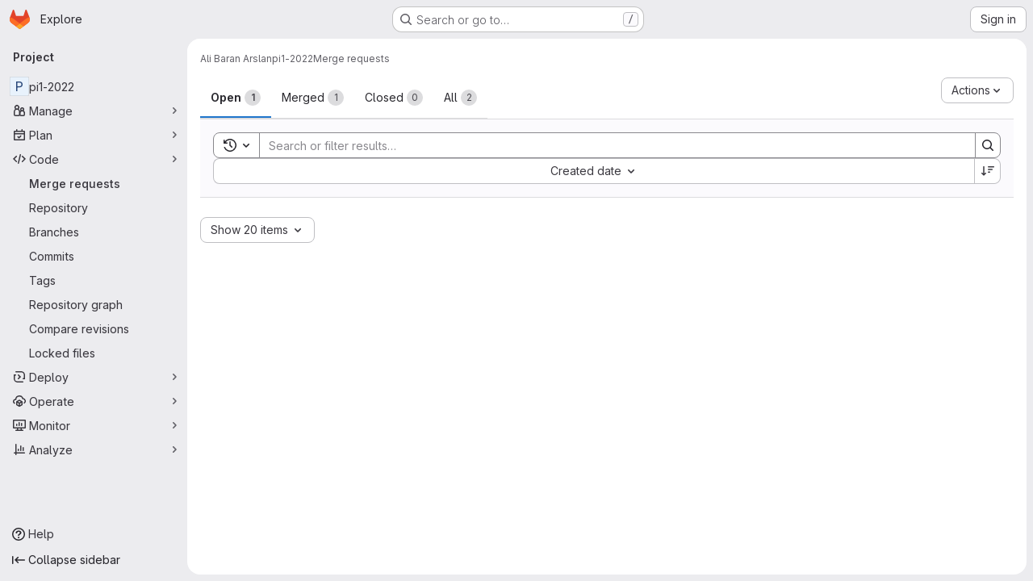

--- FILE ---
content_type: text/javascript; charset=utf-8
request_url: https://gitlab.informatik.uni-bremen.de/assets/webpack/3248dfb2.ba452d01.chunk.js
body_size: 14829
content:
(this.webpackJsonp=this.webpackJsonp||[]).push([["3248dfb2"],{"35TA":function(e,t){var n={kind:"Document",definitions:[{kind:"OperationDefinition",operation:"mutation",name:{kind:"Name",value:"PromoteTimelineEvent"},variableDefinitions:[{kind:"VariableDefinition",variable:{kind:"Variable",name:{kind:"Name",value:"input"}},type:{kind:"NonNullType",type:{kind:"NamedType",name:{kind:"Name",value:"TimelineEventPromoteFromNoteInput"}}},directives:[]}],directives:[],selectionSet:{kind:"SelectionSet",selections:[{kind:"Field",name:{kind:"Name",value:"timelineEventPromoteFromNote"},arguments:[{kind:"Argument",name:{kind:"Name",value:"input"},value:{kind:"Variable",name:{kind:"Name",value:"input"}}}],directives:[],selectionSet:{kind:"SelectionSet",selections:[{kind:"Field",name:{kind:"Name",value:"timelineEvent"},arguments:[],directives:[],selectionSet:{kind:"SelectionSet",selections:[{kind:"Field",name:{kind:"Name",value:"id"},arguments:[],directives:[]}]}},{kind:"Field",name:{kind:"Name",value:"errors"},arguments:[],directives:[]}]}}]}}],loc:{start:0,end:176}};n.loc.source={body:"mutation PromoteTimelineEvent($input: TimelineEventPromoteFromNoteInput!) {\n  timelineEventPromoteFromNote(input: $input) {\n    timelineEvent {\n      id\n    }\n    errors\n  }\n}\n",name:"GraphQL request",locationOffset:{line:1,column:1}};var i={};function s(e,t){for(var n=0;n<e.definitions.length;n++){var i=e.definitions[n];if(i.name&&i.name.value==t)return i}}n.definitions.forEach((function(e){if(e.name){var t=new Set;!function e(t,n){if("FragmentSpread"===t.kind)n.add(t.name.value);else if("VariableDefinition"===t.kind){var i=t.type;"NamedType"===i.kind&&n.add(i.name.value)}t.selectionSet&&t.selectionSet.selections.forEach((function(t){e(t,n)})),t.variableDefinitions&&t.variableDefinitions.forEach((function(t){e(t,n)})),t.definitions&&t.definitions.forEach((function(t){e(t,n)}))}(e,t),i[e.name.value]=t}})),e.exports=n,e.exports.PromoteTimelineEvent=function(e,t){var n={kind:e.kind,definitions:[s(e,t)]};e.hasOwnProperty("loc")&&(n.loc=e.loc);var o=i[t]||new Set,r=new Set,a=new Set;for(o.forEach((function(e){a.add(e)}));a.size>0;){var u=a;a=new Set,u.forEach((function(e){r.has(e)||(r.add(e),(i[e]||new Set).forEach((function(e){a.add(e)})))}))}return r.forEach((function(t){var i=s(e,t);i&&n.definitions.push(i)})),n}(n,"PromoteTimelineEvent")},BmYH:function(e,t,n){"use strict";n.r(t),n.d(t,"useNotes",(function(){return Qt}));var i={};n.r(i),n.d(i,"updateLockedAttribute",(function(){return V})),n.d(i,"expandDiscussion",(function(){return q})),n.d(i,"collapseDiscussion",(function(){return M})),n.d(i,"setNotesData",(function(){return G})),n.d(i,"setNoteableData",(function(){return H})),n.d(i,"setConfidentiality",(function(){return $})),n.d(i,"setUserData",(function(){return z})),n.d(i,"setLastFetchedAt",(function(){return W})),n.d(i,"setInitialNotes",(function(){return Y})),n.d(i,"setTargetNoteHash",(function(){return Q})),n.d(i,"setNotesFetchedState",(function(){return X})),n.d(i,"toggleDiscussion",(function(){return K})),n.d(i,"toggleAllDiscussions",(function(){return J})),n.d(i,"fetchDiscussions",(function(){return Z})),n.d(i,"fetchNotes",(function(){return ee})),n.d(i,"initPolling",(function(){return te})),n.d(i,"fetchDiscussionsBatch",(function(){return ne})),n.d(i,"updateDiscussion",(function(){return ie})),n.d(i,"setDiscussionSortDirection",(function(){return se})),n.d(i,"setTimelineView",(function(){return oe})),n.d(i,"setSelectedCommentPosition",(function(){return re})),n.d(i,"setSelectedCommentPositionHover",(function(){return ae})),n.d(i,"removeNote",(function(){return ue})),n.d(i,"deleteNote",(function(){return ce})),n.d(i,"updateNote",(function(){return de})),n.d(i,"updateOrCreateNotes",(function(){return le})),n.d(i,"promoteCommentToTimelineEvent",(function(){return fe})),n.d(i,"replyToDiscussion",(function(){return he})),n.d(i,"createNewNote",(function(){return pe})),n.d(i,"removePlaceholderNotes",(function(){return ge})),n.d(i,"resolveDiscussion",(function(){return ve})),n.d(i,"toggleResolveNote",(function(){return me})),n.d(i,"closeIssuable",(function(){return _e})),n.d(i,"reopenIssuable",(function(){return be})),n.d(i,"toggleStateButtonLoading",(function(){return Se})),n.d(i,"emitStateChangedEvent",(function(){return Ee})),n.d(i,"toggleIssueLocalState",(function(){return De})),n.d(i,"saveNote",(function(){return Oe})),n.d(i,"setFetchingState",(function(){return Te})),n.d(i,"fetchUpdatedNotes",(function(){return Ie})),n.d(i,"toggleAward",(function(){return ye})),n.d(i,"toggleAwardRequest",(function(){return Ne})),n.d(i,"fetchDiscussionDiffLines",(function(){return ke})),n.d(i,"updateMergeRequestWidget",(function(){return Ce})),n.d(i,"setLoadingState",(function(){return Le})),n.d(i,"filterDiscussion",(function(){return we})),n.d(i,"setCommentsDisabled",(function(){return Pe})),n.d(i,"startTaskList",(function(){return Re})),n.d(i,"updateResolvableDiscussionsCounts",(function(){return je})),n.d(i,"submitSuggestion",(function(){return Ae})),n.d(i,"submitSuggestionBatch",(function(){return Fe})),n.d(i,"addSuggestionInfoToBatch",(function(){return xe})),n.d(i,"removeSuggestionInfoFromBatch",(function(){return Ue})),n.d(i,"convertToDiscussion",(function(){return Be})),n.d(i,"removeConvertedDiscussion",(function(){return Ve})),n.d(i,"setCurrentDiscussionId",(function(){return qe})),n.d(i,"fetchDescriptionVersion",(function(){return Me})),n.d(i,"requestDescriptionVersion",(function(){return Ge})),n.d(i,"receiveDescriptionVersion",(function(){return He})),n.d(i,"receiveDescriptionVersionError",(function(){return $e})),n.d(i,"softDeleteDescriptionVersion",(function(){return ze})),n.d(i,"requestDeleteDescriptionVersion",(function(){return We})),n.d(i,"receiveDeleteDescriptionVersion",(function(){return Ye})),n.d(i,"receiveDeleteDescriptionVersionError",(function(){return Qe})),n.d(i,"updateAssignees",(function(){return Xe})),n.d(i,"updateDiscussionPosition",(function(){return Ke})),n.d(i,"updateMergeRequestFilters",(function(){return Je}));var s={};n.r(s),n.d(s,"filteredDiscussions",(function(){return dt})),n.d(s,"getNotesData",(function(){return lt})),n.d(s,"sortDirection",(function(){return ft})),n.d(s,"timelineEnabled",(function(){return ht})),n.d(s,"getNotesDataByProp",(function(){return pt})),n.d(s,"getNoteableData",(function(){return gt})),n.d(s,"getNoteableDataByProp",(function(){return vt})),n.d(s,"getBlockedByIssues",(function(){return mt})),n.d(s,"userCanReply",(function(){return _t})),n.d(s,"openState",(function(){return bt})),n.d(s,"getUserData",(function(){return St})),n.d(s,"getUserDataByProp",(function(){return Et})),n.d(s,"canUserAddIncidentTimelineEvents",(function(){return Dt})),n.d(s,"notesById",(function(){return Ot})),n.d(s,"noteableType",(function(){return Tt})),n.d(s,"getCurrentUserLastNote",(function(){return Nt})),n.d(s,"getDiscussionCurrentUserLastNote",(function(){return kt})),n.d(s,"showJumpToNextDiscussion",(function(){return Ct})),n.d(s,"isDiscussionResolved",(function(){return Lt})),n.d(s,"allResolvableDiscussions",(function(){return wt})),n.d(s,"resolvedDiscussionsById",(function(){return Pt})),n.d(s,"unresolvedDiscussionsIdsByDate",(function(){return Rt})),n.d(s,"unresolvedDiscussionsIdsByDiff",(function(){return jt})),n.d(s,"resolvedDiscussionCount",(function(){return At})),n.d(s,"discussionTabCounter",(function(){return Ft})),n.d(s,"unresolvedDiscussionsIdsOrdered",(function(){return xt})),n.d(s,"isLastUnresolvedDiscussion",(function(){return Ut})),n.d(s,"findUnresolvedDiscussionIdNeighbor",(function(){return Bt})),n.d(s,"nextUnresolvedDiscussionId",(function(){return Vt})),n.d(s,"previousUnresolvedDiscussionId",(function(){return qt})),n.d(s,"firstUnresolvedDiscussionId",(function(){return Mt})),n.d(s,"getDiscussion",(function(){return Gt})),n.d(s,"suggestionsCount",(function(){return Ht})),n.d(s,"hasDrafts",(function(){return $t})),n.d(s,"getSuggestionsFilePaths",(function(){return zt})),n.d(s,"getFetchDiscussionsConfig",(function(){return Wt})),n.d(s,"allDiscussionsExpanded",(function(){return Yt}));n("3UXl"),n("iyoE");var o=n("8T/f"),r=n("7KAB"),a=n("Tmea"),u=n.n(a),c=(n("UezY"),n("z6RN"),n("hG7+"),n("B++/"),n("47t/"),n("ZzK0"),n("BzOf"),n("aFm2"),n("R9qC"),n("EmJ/")),d=n.n(c),l=n("ewH8"),f=n("XtiI"),h=n("qPgm"),p=n("jlnU"),g=n("bpeo"),v=n("AxUD"),m=n("2ibD"),_=n("/lV4"),b=n("udiD"),S=n("dR/i"),E=n("HzGH"),D=n.n(E),O=n("LX6e"),T=n.n(O),I=n("/ode"),y=n("NmEs"),N=n("3twG"),k=n("Or2z"),C=n("QBXl"),L=n("SqD0"),w=n("FxFN"),P=n("4wgn"),R=n("Fm0f"),j=n("WelT"),A=n("J7NB"),F=n("35TA"),x=n.n(F),U=n("sg/V"),B=n("jiJn");function V({locked:e,fullPath:t}){var n=this;const{iid:i,targetType:s}=this.getNoteableData;return B.c.mutate({mutation:s===v.p?D.a:T.a,variables:{input:{projectPath:t,iid:String(i),locked:e}}}).then((function({data:e}){const t=s===v.p?e.issueSetLocked.issue.discussionLocked:e.mergeRequestSetLocked.mergeRequest.discussionLocked;n[U.F](t)}))}function q(e){e.discussionId&&this.tryStore("legacyDiffs").renderFileForDiscussionId(e.discussionId),this[U.m](e)}function M(e){return this[U.i](e)}function G(e){return this[U.L](e)}function H(e){return this[U.K](e)}function $(e){return this[U.G](e)}function z(e){return this[U.V](e)}function W(e){return this[U.I](e)}function Y(e){return this[U.c](e)}function Q(e){return this[U.T](e)}function X(e){return this[U.M](e)}function K(e){return this[U.Y](e)}function J(){const e=this.allDiscussionsExpanded;this[U.C](!e)}function Z({path:e,filter:t,persistFilter:n}){var i=this;let s=void 0!==t?{params:{notes_filter:t,persist_filter:n}}:null;return this.noteableType===r.MERGE_REQUEST_NOTEABLE_TYPE&&(s={params:{notes_filter:0,persist_filter:!1}}),this.noteableType===r.ISSUE_NOTEABLE_TYPE||this.noteableType===r.MERGE_REQUEST_NOTEABLE_TYPE?this.fetchDiscussionsBatch({path:e,config:s,perPage:20}):m.a.get(e,s).then((function({data:e}){i[U.c](e),i[U.E](!1),i.updateResolvableDiscussionsCounts()}))}function ee(){var e=this;return this.isFetching?null:(this.setFetchingState(!0),this.fetchDiscussions(this.getFetchDiscussionsConfig).then((function(){return e.initPolling()})).then((function(){e.setLoadingState(!1),e.setNotesFetchedState(!0),A.a.$emit("fetchedNotesData"),e.setFetchingState(!1)})).catch((function(){e.setLoadingState(!1),e.setNotesFetchedState(!0),Object(p.createAlert)({message:Object(_.a)("Something went wrong while fetching comments. Please try again.")})})))}function te(){var e=this;if(this.isPollingInitialized)return;this.setLastFetchedAt(this.getNotesDataByProp("lastFetchedAt"));const t=u()((function(){e.fetchUpdatedNotes()}),r.FETCH_UPDATED_NOTES_DEBOUNCE_TIMEOUT);f.a.subscriptions.create({channel:"Noteable::NotesChannel",project_id:this.notesData.projectId,group_id:this.notesData.groupId,noteable_type:this.notesData.noteableType,noteable_id:this.notesData.noteableId},{connected:function(){e.fetchUpdatedNotes()},received(e){"updated"===e.event&&t()}}),this[U.H](!0)}function ne({path:e,config:t,cursor:n,perPage:i}){var s=this;const o={...null==t?void 0:t.params,per_page:i};return n&&(o.cursor=n),m.a.get(e,{params:o}).then((function({data:n,headers:o}){if(s[U.c](n),o&&o["x-next-page-cursor"]){var r;const n={...t};return null!=t&&null!==(r=t.params)&&void 0!==r&&r.persist_filter&&(delete n.params.notes_filter,delete n.params.persist_filter),s.fetchDiscussionsBatch({path:e,config:n,cursor:o["x-next-page-cursor"],perPage:Math.min(Math.round(1.5*i),100)})}s[U.B](!0),s[U.E](!1),s.updateResolvableDiscussionsCounts()}))}function ie(e){return null==e?null:(this[U.bb](e),B.a(this.discussions,e.id))}function se({direction:e,persist:t=!0}){this[U.z]({direction:e,persist:t})}function oe(e){this[U.U](e)}function re(e){this[U.R](e)}function ae(e){this[U.S](e)}function ue(e){const t=this.discussions.find((function({id:t}){return t===e.discussion_id}));this[U.k](e),this.updateMergeRequestWidget(),this.updateResolvableDiscussionsCounts(),Object(y.z)()&&this.tryStore("legacyDiffs").removeDiscussionsFromDiff(t)}function ce(e){var t=this;return m.a.delete(e.path).then((function(){t.removeNote(e)}))}function de({endpoint:e,note:t}){var n=this;return m.a.put(e,t).then((function({data:e}){n[U.db](e),n.startTaskList()}))}function le(e){var t=this;e.forEach((function(e){if(t.notesById[e.id])t[U.db](e);else if(e.type===r.DISCUSSION_NOTE||e.type===r.DIFF_NOTE){B.a(t.discussions,e.discussion_id)?t[U.b](e):e.type!==r.DIFF_NOTE||e.base_discussion?t[U.a](e):(n=t.currentlyFetchingDiscussions)?(!0!==n&&clearTimeout(t.currentlyFetchingDiscussions),t[U.E](setTimeout((function(){t.fetchDiscussions({path:t.notesData.discussionsPath})}),r.DISCUSSION_FETCH_TIMEOUT))):(t[U.E](!0),t.fetchDiscussions({path:t.notesData.discussionsPath}))}else t[U.a](e);var n}))}function fe({noteId:e,addError:t,addGenericError:n}){var i=this;return this[U.P](!0),B.c.mutate({mutation:x.a,variables:{input:{noteId:Object(w.c)(P.I,e)}}}).then((function({data:e={}}){var n;const i=null===(n=e.timelineEventPromoteFromNote)||void 0===n?void 0:n.errors;if(i.length){const e=Object(_.j)(t,{error:i.join(". ")});throw new Error(e)}A.a.$emit("comment-promoted-to-timeline-event"),Object(b.default)(Object(_.a)("Comment added to the timeline."))})).catch((function(e){const t=e.message||n;let i=!1,s=null;t===n&&(i=!0,s=e),Object(p.createAlert)({message:t,captureError:i,error:s})})).finally((function(){i[U.P](!1)}))}function he({endpoint:e,data:t}){var n=this;return m.a.post(e,t).then((function({data:e}){return e.discussion?(n[U.bb](e.discussion),n.updateOrCreateNotes(e.discussion.notes),n.updateMergeRequestWidget(),n.startTaskList(),n.updateResolvableDiscussionsCounts()):n[U.b](e),e}))}function pe({endpoint:e,data:t}){var n=this;return m.a.post(e,t).then((function({data:e}){return e.errors||(n[U.a](e),n.updateMergeRequestWidget(),n.startTaskList(),n.updateResolvableDiscussionsCounts()),e}))}function ge(){return this[U.s]()}function ve({discussionId:e}){const t=B.a(this.discussions,e),n=this.isDiscussionResolved(e);return t?n?Promise.resolve():this.toggleResolveNote({endpoint:t.resolve_path,isResolved:n,discussion:!0}):Promise.reject()}function me({endpoint:e,isResolved:t,discussion:n}){var i=this;const s=t?r.UNRESOLVE_NOTE_METHOD_NAME:r.RESOLVE_NOTE_METHOD_NAME,o=n?U.bb:U.db;return m.a[s](e).then((function({data:e}){i[o](e),i.updateResolvableDiscussionsCounts(),i.updateMergeRequestWidget()}))}function _e(){var e=this;return this.toggleStateButtonLoading(!0),m.a.put(this.notesData.closePath).then((function({data:t}){e[U.h](),e.emitStateChangedEvent(t),e.toggleStateButtonLoading(!1)}))}function be(){var e=this;return this.toggleStateButtonLoading(!0),m.a.put(this.notesData.reopenPath).then((function({data:t}){e[U.u](),e.emitStateChangedEvent(t),e.toggleStateButtonLoading(!1)}))}function Se(e){return this[U.Z](e)}function Ee(e){const t=new CustomEvent(g.a,{detail:{data:e,isClosed:this.openState===v.d}});document.dispatchEvent(t)}function De(e){e===v.d?this[U.h]():e===v.j&&this[U.u]()}function Oe(e){var t=this;const n=e.data.draft_note||e.data["note[note]"]||e.data.note.note;let i=n;const s=B.d(i),o=e.data.in_reply_to_discussion_id;let r;const a={...e};!0===a.isDraft?(r=o?Object(R.a)().addDraftToDiscussion:Object(R.a)().createNewDraft,!a.draft_note&&e.note&&(a.draft_note=a.note,delete a.note)):r=o?this.replyToDiscussion:this.createNewNote,this[U.s](),s&&(i=B.f(i)),i.length&&this[U.W]({id:Object(j.a)()[0],noteBody:i,replyId:o}),s&&this[U.W]({id:Object(j.a)()[0],isSystemNote:!0,noteBody:B.b(n),replyId:o});return r(a).then((function(t){const{quick_actions_status:{messages:n=null,command_names:i=[]}={}}=t;return(null==i?void 0:i.indexOf("submit_review"))>=0&&Object(R.a)().clearDrafts(),s&&n&&(S.a.setConfidentiality&&n.some((function(e){return e.includes("Made this issue confidential")}))&&S.a.setConfidentiality(),d()(".js-gfm-input").trigger("clear-commands-cache.atwho"),Object(p.createAlert)({message:n||Object(_.a)("Commands applied"),variant:p.VARIANT_INFO,parent:e.flashContainer})),t})).then((function(t){const{commands_changes:n}=t,{emoji_award:i}=n||{};if(!i)return t;const s=d()(".js-awards-block").eq(0);return Object(I.a)().then((function(e){e.addAwardToEmojiBar(s,i),e.scrollToAwards()})).catch((function(){Object(p.createAlert)({message:Object(_.a)("Something went wrong while adding your award. Please try again."),parent:e.flashContainer})})).then((function(){return t}))})).then((function(e){const{commands_changes:t}=e,{spend_time:n,time_estimate:i}=t||{};return null==n&&null==i||k.a.$emit("timeTrackingUpdated",{commands_changes:t}),e})).then((function(e){return t[U.s](),e}))}function Te(e){return this[U.N](e)}function Ie(){var e=this;const{endpoint:t,options:n}={endpoint:(i=this).notesData.notesPath,options:{headers:{"X-Last-Fetched-At":i.lastFetchedAt?""+i.lastFetchedAt:void 0}}};var i;return m.a.get(t,n).then((async function({data:t}){var n;if(e.isResolvingDiscussion)return null;if(null!==(n=t.notes)&&void 0!==n&&n.length){var i;const n=null===(i=t.notes)||void 0===i?void 0:i.find((function(e){return"duo_code_review_bot"===e.author.user_type&&!e.system}));if(n){let t=e.discussions.filter((function(e){return e.id===n.discussion_id}));t.length||(t=e.discussions);for(const n of t){const t=n.notes.find((function(e){return"duo_code_review_bot"===e.author.user_type&&e.system}));if(t){e.removeNote(t);break}}}await e.updateOrCreateNotes(t.notes),e.startTaskList(),e.updateResolvableDiscussionsCounts()}e[U.I](t.last_fetched_at)})).catch((function(){}))}function ye({awardName:e,noteId:t}){this[U.X]({awardName:e,note:this.notesById[t]})}function Ne(e){var t=this;const{endpoint:n,awardName:i}=e;return m.a.post(n,{name:i}).then((function(){t.toggleAward(e)}))}function ke(e){var t=this;return m.a.get(e.truncated_diff_lines_path).then((function({data:n}){t[U.A]({discussionId:e.id,diffLines:n.truncated_diff_lines})}))}const Ce=function(){L.a.$emit("mr.discussion.updated")};function Le(e){this[U.O](e)}function we({path:e,filter:t,persistFilter:n}){var i=this;this[U.f](),this.setLoadingState(!0),this.fetchDiscussions({path:e,filter:t,persistFilter:n}).then((function(){i.setLoadingState(!1),i.setNotesFetchedState(!0)})).catch((function(){i.setLoadingState(!1),i.setNotesFetchedState(!0),Object(p.createAlert)({message:Object(_.a)("Something went wrong while fetching comments. Please try again.")})}))}function Pe(e){this[U.l](e)}function Re(){var e=this;return l.default.nextTick((function(){return new C.a({dataType:"note",fieldName:"note",selector:".notes .is-editable",onSuccess:function(){return e.startTaskList()}})}))}function je(){return this[U.eb]()}function Ae({discussionId:e,suggestionId:t,flashContainer:n,message:i}){var s=this;return this[U.Q](!0),h.b.applySuggestion(t,i).then((function(){return s.resolveDiscussion({discussionId:e}).catch((function(){}))})).catch((function(e){var t;const i=Object(_.a)("Something went wrong while applying the suggestion. Please try again."),s=(null===(t=e.response.data)||void 0===t?void 0:t.message)||i;Object(p.createAlert)({message:s,parent:n})})).finally((function(){s[U.Q](!1)}))}function Fe({message:e,flashContainer:t}){var n=this;const i=this.batchSuggestionsInfo.map((function({suggestionId:e}){return e}));return this[U.x](!0),this[U.Q](!0),h.b.applySuggestionBatch(i,e).then((function(){return Promise.all(n.batchSuggestionsInfo.map((function(e){const{discussionId:t}=e;return n.resolveDiscussion({discussionId:t}).catch((function(){}))})))})).then((function(){return n[U.g]()})).catch((function(e){var n;const i=Object(_.a)("Something went wrong while applying the batch of suggestions. Please try again."),s=(null===(n=e.response.data)||void 0===n?void 0:n.message)||i;Object(p.createAlert)({message:s,parent:t})})).finally((function(){n[U.x](!1),n[U.Q](!1)}))}function xe({suggestionId:e,noteId:t,discussionId:n}){return this[U.d]({suggestionId:e,noteId:t,discussionId:n})}function Ue(e){return this[U.t](e)}function Be(e){return this[U.j](e)}function Ve(e){return this[U.r](e)}function qe(e){return this[U.y](e)}function Me({endpoint:e,startingVersion:t,versionId:n}){var i=this;let s=e;return t&&(s=Object(N.D)({start_version_id:t},s)),this.requestDescriptionVersion(),m.a.get(s).then((function(e){i.receiveDescriptionVersion({descriptionVersion:e.data,versionId:n})})).catch((function(e){i.receiveDescriptionVersionError(e),Object(p.createAlert)({message:Object(_.a)("Something went wrong while fetching description changes. Please try again.")})}))}function Ge(){this[U.w]()}function He(e){this[U.p](e)}function $e(e){this[U.q](e)}function ze({endpoint:e,startingVersion:t,versionId:n}){var i=this;let s=e;return t&&(s=Object(N.D)({start_version_id:t},s)),this.requestDeleteDescriptionVersion(),m.a.delete(s).then((function(){i.receiveDeleteDescriptionVersion(n)})).catch((function(e){throw i.receiveDeleteDescriptionVersionError(e),Object(p.createAlert)({message:Object(_.a)("Something went wrong while deleting description changes. Please try again.")}),new Error}))}function We(){this[U.v]()}function Ye(e){this[U.n]({[e]:Object(_.a)("Deleted")})}function Qe(e){this[U.o](e)}function Xe(e){this[U.ab](e)}function Ke(e){this[U.cb](e)}function Je(e){return this[U.J](e)}var Ze=n("VNnR"),et=n.n(Ze),tt=(n("v2fZ"),n("q/Lx")),nt={[U.a](e){const t=e.discussion?e.discussion.notes[0]:e,{discussion_id:n,type:i}=t,[s]=this.discussions.filter((function(e){return e.id===t.discussion_id})),o=i===r.DISCUSSION_NOTE||i===r.DIFF_NOTE;if(!s){let i=e.discussion||t.base_discussion;i||(i={expanded:!0,id:n,individual_note:!o,reply_id:n},o&&Object(y.z)()&&(i.resolvable=t.resolvable,i.resolved=!1,i.active=!0,i.resolve_path=t.resolve_path,i.resolve_with_issue_path=t.resolve_with_issue_path,i.diff_discussion=!1)),i.truncated_diff_lines&&(i.truncated_diff_lines=B.e(i.truncated_diff_lines));const s=[{...t}];delete s[0].base_discussion,this.discussions.push({...i,notes:s})}},[U.b](e){const t=B.a(this.discussions,e.discussion_id),n=t&&B.a(t.notes,e.id);t&&!n&&t.notes.push(e)},[U.k](e){const t=B.a(this.discussions,e.discussion_id);if(t.individual_note)this.discussions.splice(this.discussions.indexOf(t),1);else{const n=B.a(t.notes,e.id);t.notes.splice(t.notes.indexOf(n),1),t.notes.length||this.discussions.splice(this.discussions.indexOf(t),1)}},[U.m]({discussionId:e}){const t=B.a(this.discussions,e);Object.assign(t,{expanded:!0})},[U.i]({discussionId:e}){const t=B.a(this.discussions,e);Object.assign(t,{expanded:!1})},[U.s](){const{discussions:e}=this;for(let t=e.length-1;t>=0;t-=1){const n=e[t],i=n.notes;if(i.length>1)for(let e=i.length-1;e>=0;e-=1)i[e].isPlaceholderNote&&i.splice(e,1);else n.isPlaceholderNote&&e.splice(t,1)}},[U.L](e){Object.assign(this,{notesData:e})},[U.K](e){Object.assign(this,{noteableData:e})},[U.G](e){this.noteableData.confidential=e},[U.F](e){this.noteableData.discussion_locked=e},[U.V](e){Object.assign(this,{userData:e})},[U.f](){this.discussions=[]},[U.c](e){var t=this;e.forEach((function(e){const n={...e},i={};if(n.diff_file&&(i.file_hash=n.diff_file.file_hash,i.truncated_diff_lines=B.e(n.truncated_diff_lines||[])),n.individual_note&&n.notes.length>1)n.notes.forEach((function(e){const s={...n,...i,notes:[e]},o=t.discussions.find((function(t){return t.id===n.id&&t.notes[0].id===e.id}));o?t.discussions.splice(t.discussions.indexOf(o),1,s):t.discussions.push(s)}));else{const e=B.a(t.discussions,n.id);e?t.discussions.splice(t.discussions.indexOf(e),1,{...n,...i,expanded:e.expanded}):t.discussions.push({...n,...i})}}))},[U.I](e){Object.assign(this,{lastFetchedAt:e})},[U.T](e){Object.assign(this,{targetNoteHash:e})},[U.W](e){const t={id:e.id,individual_note:!0,isPlaceholderNote:!0,placeholderType:e.isSystemNote?r.SYSTEM_NOTE:r.NOTE,notes:[{body:e.noteBody}]},n=B.a(this.discussions,e.replyId);n?n.notes=[...n.notes,t]:this.discussions.push(t)},[U.X](e){const{awardName:t,note:n}=e,{id:i,name:s,username:o}=this.userData,r=n.award_emoji.filter((function(t){return""+t.name==""+e.awardName&&t.user.id===i}));r.length?n.award_emoji.splice(n.award_emoji.indexOf(r[0]),1):n.award_emoji.push({name:t,user:{id:i,name:s,username:o}})},[U.Y]({discussionId:e,forceExpanded:t=null}){const n=B.a(this.discussions,e);Object.assign(n,{expanded:null===t?!n.expanded:t})},[U.D]({discussionIds:e,expanded:t}){var n=this;null!=e&&e.length&&e.forEach((function(e){const i=B.a(n.discussions,e);Object.assign(i,{expanded:t})}))},[U.C](e){this.discussions.forEach((function(t){Object.assign(t,{expanded:e})}))},[U.Q](e){this.isResolvingDiscussion=e},[U.db](e){const t=B.a(this.discussions,e.discussion_id);if(delete e.base_discussion,t.individual_note)e.type===r.DISCUSSION_NOTE&&(t.individual_note=!1),t.notes.splice(0,1,e);else{const n=B.a(t.notes,e.id);et()(n,e)||t.notes.splice(t.notes.indexOf(n),1,e)}e.resolvable&&e.id===t.notes[0].id&&Object.assign(t,{resolvable:e.resolvable,resolved:e.resolved,resolved_at:e.resolved_at,resolved_by:e.resolved_by,resolved_by_push:e.resolved_by_push})},[U.e]({noteId:e,discussionId:t,suggestionId:n}){const i=B.a(this.discussions,t),s=B.a(i.notes,e);s.suggestions=s.suggestions.map((function(e){return{...e,applied:e.applied||e.id===n,appliable:!1}}))},[U.x](e){var t=this;this.batchSuggestionsInfo.forEach((function(n){const{discussionId:i,noteId:s,suggestionId:o}=n,r=B.a(t.discussions,i),a=B.a(r.notes,s);a.suggestions=a.suggestions.map((function(t){return{...t,is_applying_batch:t.id===o&&e}}))}))},[U.d]({noteId:e,discussionId:t,suggestionId:n}){this.batchSuggestionsInfo.push({suggestionId:n,noteId:e,discussionId:t})},[U.t](e){const t=this.batchSuggestionsInfo.findIndex((function({suggestionId:t}){return t===e}));-1!==t&&this.batchSuggestionsInfo.splice(t,1)},[U.g](){this.batchSuggestionsInfo.splice(0,this.batchSuggestionsInfo.length)},[U.bb](e){const t=e,n=this.discussions.find((function(e){return e.id===t.id}));t.expanded=!0,Object.assign(n,{...t})},[U.cb]({discussionId:e,position:t}){const n=this.discussions.find((function(t){return t.id===e}));n&&Object.assign(n.position,{...t})},[U.h](){Object.assign(this.noteableData,{state:v.d})},[U.u](){Object.assign(this.noteableData,{state:v.j})},[U.Z](e){Object.assign(this,{isToggleStateButtonLoading:e})},[U.M](e){Object.assign(this,{isNotesFetched:e})},[U.O](e){this.isLoading=e},[U.N](e){this.isFetching=e},[U.A]({discussionId:e,diffLines:t}){B.a(this.discussions,e).truncated_diff_lines=B.e(t)},[U.z]({direction:e,persist:t}){this.discussionSortOrder=e,this.persistSortOrder=t},[U.U](e){this.isTimelineEnabled=e},[U.R](e){this.selectedCommentPosition=e},[U.S](e){this.selectedCommentPositionHover=e},[U.l](e){this.commentsDisabled=e},[U.eb](){this.resolvableDiscussionsCount=this.discussions.filter((function(e){return!e.individual_note&&e.resolvable})).length,this.unresolvedDiscussionsCount=this.discussions.filter((function(e){return!e.individual_note&&e.resolvable&&e.notes.some((function(e){return e.resolvable&&!e.resolved}))})).length},[U.j](e){const t=[...this.convertedDisscussionIds,e];Object.assign(this,{convertedDisscussionIds:t})},[U.r](e){const t=[...this.convertedDisscussionIds];t.splice(t.indexOf(e),1),Object.assign(this,{convertedDisscussionIds:t})},[U.y](e){this.currentDiscussionId=e},[U.w](){this.isLoadingDescriptionVersion=!0},[U.p]({descriptionVersion:e,versionId:t}){const n={...this.descriptionVersions,[t]:e};Object.assign(this,{descriptionVersions:n,isLoadingDescriptionVersion:!1})},[U.q](){this.isLoadingDescriptionVersion=!1},[U.v](){this.isLoadingDescriptionVersion=!0},[U.n](e){this.isLoadingDescriptionVersion=!1,Object.assign(this.descriptionVersions,e)},[U.o](){this.isLoadingDescriptionVersion=!1},[U.ab](e){this.noteableData.assignees=e},[U.E](e){this.currentlyFetchingDiscussions=e},[U.B](e){this.doneFetchingBatchDiscussions=e},[U.P](e){this.isPromoteCommentToTimelineEventInProgress=e},[U.H](e){this.isPollingInitialized=e},[U.J](e){this.mergeRequestFilters=e},reset(){Object.assign(this,Object(tt.a)())}},it=n("OksX"),st=n.n(it),ot=n("HCER"),rt=n.n(ot),at=(n("RFHG"),n("xuo1"),n("LdIe"),n("PTOk"),n("Gtn5")),ut=n("OcFZ"),ct=n("nI2g");function dt(){var e=this;let t=st()(this.discussions);return"merge_request"===this.noteableData.targetType&&(t=t.reduce((function(t,n){return function(e,t){if(e.length===r.MR_FILTER_OPTIONS)return!1;if(0===e.length)return!0;const n=t.notes[0],i=r.MR_FILTER_OPTIONS.filter((function({value:t}){return!e.includes(t)}));for(let e=0,r=i.length;e<r;e+=1){var s,o,a,u,c,d;const r=i[e];if(null!==(s=r.systemNoteIcons)&&void 0!==s&&s.includes(n.system_note_icon_name)||null!==(o=r.noteType)&&void 0!==o&&o.includes(n.type)&&(null===(a=n.author)||void 0===a||!a.bot)||n.system&&null!==(u=r.noteText)&&void 0!==u&&u.some((function(e){return n.note.includes(e)}))||r.individualNote===t.individual_note&&!n.system&&(null===(c=n.author)||void 0===c||!c.bot)||r.bot&&null!==(d=n.author)&&void 0!==d&&d.bot)return!0}return!1}(e.mergeRequestFilters,n)||t.push(n),t}),[])),this.isTimelineEnabled&&(t=t.reduce((function(e,t){const n=t.notes.map((function(e){return{...t,id:e.id,created_at:e.created_at,individual_note:!0,notes:[e]}}));return e.concat(n)}),[]).sort((function(e,t){return new Date(e.created_at)-new Date(t.created_at)}))),t=Object(ct.a)(t),t=t.concat(Object(R.a)().drafts.filter((function(e){return!e.file_path&&!e.discussion_id})).map((function(e){return{...e,individual_note:!0}})).sort((function(e,t){return e.id-t.id}))),this.discussionSortOrder===r.DESC&&(t=t.reverse()),t}function lt(){return this.notesData}function ft(){return this.discussionSortOrder}function ht(){return this.isTimelineEnabled}function pt(){var e=this;return function(t){return e.notesData[t]}}function gt(){return this.noteableData}function vt(){var e=this;return function(t){return e.noteableData[t]}}function mt(){return this.noteableData.blocked_by_issues}function _t(){return Boolean(this.noteableData.current_user.can_create_note)}function bt(){return Object(y.z)()?ut.a.state:this.noteableData.state}function St(){return this.userData||{}}function Et(){var e=this;return function(t){return e.userData&&e.userData[t]}}function Dt(){var e;return Boolean((null===(e=this.userData)||void 0===e?void 0:e.can_add_timeline_events)&&this.noteableData.type===r.NOTEABLE_TYPE_MAPPING.Incident)}function Ot(){return this.discussions.reduce((function(e,t){return t.notes.every((function(t){return Object.assign(e,{[t.id]:t})})),e}),{})}function Tt(){const{ISSUE_NOTEABLE_TYPE:e,MERGE_REQUEST_NOTEABLE_TYPE:t,EPIC_NOTEABLE_TYPE:n}=r;return this.noteableData.noteableType===n?n:this.noteableData.merge_params?t:e}const It=function(e){return e.slice(0).reverse()},yt=function(e,t){return!e.system&&t.userData&&e.author&&e.author.id===t.userData.id};function Nt(){var e=this;return rt()(It(this.discussions).map((function(e){return It(e.notes)}))).find((function(t){return yt(t,e)}))}function kt(){var e=this;return function(t){return It(t.notes).find((function(t){return yt(t,e)}))}}function Ct(){var e=this;return function(t="discussion"){return("discussion"!==t?e.unresolvedDiscussionsIdsByDiff:e.unresolvedDiscussionsIdsByDate).length>1}}function Lt(){var e=this;return function(t){return void 0!==e.resolvedDiscussionsById[t]}}function wt(){return this.discussions.filter((function(e){return!e.individual_note&&e.resolvable}))}function Pt(){const e={};return this.discussions.filter((function(e){return e.resolvable})).forEach((function(t){if(t.notes){t.notes.filter((function(e){return e.resolvable})).every((function(e){return e.resolved}))&&(e[t.id]=t)}})),e}function Rt(){return this.allResolvableDiscussions.filter((function(e){return!e.resolved})).sort((function(e,t){const n=new Date(e.notes[0].created_at),i=new Date(t.notes[0].created_at);return n<i?-1:n===i?0:1})).map((function(e){return e.id}))}function jt(){const e=this.tryStore("legacyDiffs").diffFiles;return this.allResolvableDiscussions.filter((function(e){return!e.resolved&&e.active})).sort((function(t,n){let i=0;if(!t.diff_file||!n.diff_file)return i;const s=e.find((function(e){return Object(at.h)({fileA:e,fileB:t.diff_file,mode:"mr"})})),o=e.find((function(e){return Object(at.h)({fileA:e,fileB:n.diff_file,mode:"mr"})}));s&&o&&(i=s.order-o.order);const r=[t.position.new_line,t.position.old_line],a=[n.position.new_line,n.position.old_line];return i<0||0===i&&Math.max(r[0],r[1])<Math.max(a[0],a[1])?-1:1})).map((function(e){return e.id}))}function At(){const e=this.resolvedDiscussionsById;return Object.keys(e).length}function Ft(){return this.discussions.reduce((function(e,t){return e+t.notes.filter((function(e){return!e.system&&!e.placeholder})).length}),0)}function xt(){var e=this;return function(t){return t?e.unresolvedDiscussionsIdsByDiff:e.unresolvedDiscussionsIdsByDate}}function Ut(){var e=this;return function(t,n){const i=e.unresolvedDiscussionsIdsOrdered(n);return i[i.length-1]===t}}function Bt(){var e=this;return function({discussionId:t,diffOrder:n,step:i}){const s=e.unresolvedDiscussionsIdsOrdered(n),o=e.unresolvedDiscussionsIdsOrdered(!1),r=s.length?s:o,a=r.indexOf(t)+i;return a<0&&i<0?r[r.length-1]:a===r.length&&i>0?r[0]:r[a]}}function Vt(){var e=this;return function(t,n){return e.findUnresolvedDiscussionIdNeighbor({discussionId:t,diffOrder:n,step:1})}}function qt(){var e=this;return function(t,n){return e.findUnresolvedDiscussionIdNeighbor({discussionId:t,diffOrder:n,step:-1})}}function Mt(){var e=this;return function(t){return t?e.unresolvedDiscussionsIdsByDiff[0]:e.unresolvedDiscussionsIdsByDate[0]}}function Gt(){var e=this;return function(t){return e.discussions.find((function(e){return e.id===t}))}}function Ht(){return Object.values(this.notesById).filter((function(e){var t;return null===(t=e.suggestions)||void 0===t?void 0:t.length})).length}function $t(){return Boolean(Object(R.a)().hasDrafts)}function zt(){var e=this;return function(){return e.batchSuggestionsInfo.reduce((function(t,n){var i;const s=e.discussions.find((function(e){return e.id===n.discussionId}));return-1===t.indexOf(null==s||null===(i=s.diff_file)||void 0===i?void 0:i.file_path)&&t.push(s.diff_file.file_path),t}),[])}}function Wt(){const e={path:this.getNotesDataByProp("discussionsPath")},t=this.getNotesDataByProp("notesFilter")||r.DISCUSSION_FILTERS_DEFAULT_VALUE;return Object(N.l)(r.NOTE_UNDERSCORE)&&t!==r.DISCUSSION_FILTERS_DEFAULT_VALUE?{...e,filter:r.DISCUSSION_FILTERS_DEFAULT_VALUE,persistFilter:!1}:e}function Yt(){return this.discussions.every((function(e){return e.expanded}))}const Qt=Object(o.c)("legacyNotes",{state:()=>({discussions:[],discussionSortOrder:r.ASC,persistSortOrder:!0,convertedDisscussionIds:[],targetNoteHash:null,lastFetchedAt:null,currentDiscussionId:null,batchSuggestionsInfo:[],currentlyFetchingDiscussions:!1,doneFetchingBatchDiscussions:!1,selectedCommentPosition:null,selectedCommentPositionHover:null,isToggleStateButtonLoading:!1,isNotesFetched:!1,isLoading:!0,isLoadingDescriptionVersion:!1,isPromoteCommentToTimelineEventInProgress:!1,notesData:{markdownDocsPath:""},userData:{},noteableData:{discussion_locked:!1,archived:!1,confidential:!1,current_user:{},preview_note_path:"path/to/preview"},isResolvingDiscussion:!1,commentsDisabled:!1,resolvableDiscussionsCount:0,unresolvedDiscussionsCount:0,descriptionVersions:{},isTimelineEnabled:!1,isFetching:!1,isPollingInitialized:!1,mergeRequestFilters:r.MR_FILTER_OPTIONS.map((function(e){return e.value}))}),actions:{...nt,...i},getters:{...s}})},HCER:function(e,t,n){var i=n("4ips");e.exports=function(e){return(null==e?0:e.length)?i(e,1/0):[]}},HzGH:function(e,t){var n={kind:"Document",definitions:[{kind:"OperationDefinition",operation:"mutation",name:{kind:"Name",value:"updateIssueLocked"},variableDefinitions:[{kind:"VariableDefinition",variable:{kind:"Variable",name:{kind:"Name",value:"input"}},type:{kind:"NonNullType",type:{kind:"NamedType",name:{kind:"Name",value:"IssueSetLockedInput"}}},directives:[]}],directives:[],selectionSet:{kind:"SelectionSet",selections:[{kind:"Field",name:{kind:"Name",value:"issueSetLocked"},arguments:[{kind:"Argument",name:{kind:"Name",value:"input"},value:{kind:"Variable",name:{kind:"Name",value:"input"}}}],directives:[],selectionSet:{kind:"SelectionSet",selections:[{kind:"Field",name:{kind:"Name",value:"issue"},arguments:[],directives:[],selectionSet:{kind:"SelectionSet",selections:[{kind:"Field",name:{kind:"Name",value:"id"},arguments:[],directives:[]},{kind:"Field",name:{kind:"Name",value:"discussionLocked"},arguments:[],directives:[]}]}},{kind:"Field",name:{kind:"Name",value:"errors"},arguments:[],directives:[]}]}}]}}],loc:{start:0,end:160}};n.loc.source={body:"mutation updateIssueLocked($input: IssueSetLockedInput!) {\n  issueSetLocked(input: $input) {\n    issue {\n      id\n      discussionLocked\n    }\n    errors\n  }\n}\n",name:"GraphQL request",locationOffset:{line:1,column:1}};var i={};function s(e,t){for(var n=0;n<e.definitions.length;n++){var i=e.definitions[n];if(i.name&&i.name.value==t)return i}}n.definitions.forEach((function(e){if(e.name){var t=new Set;!function e(t,n){if("FragmentSpread"===t.kind)n.add(t.name.value);else if("VariableDefinition"===t.kind){var i=t.type;"NamedType"===i.kind&&n.add(i.name.value)}t.selectionSet&&t.selectionSet.selections.forEach((function(t){e(t,n)})),t.variableDefinitions&&t.variableDefinitions.forEach((function(t){e(t,n)})),t.definitions&&t.definitions.forEach((function(t){e(t,n)}))}(e,t),i[e.name.value]=t}})),e.exports=n,e.exports.updateIssueLocked=function(e,t){var n={kind:e.kind,definitions:[s(e,t)]};e.hasOwnProperty("loc")&&(n.loc=e.loc);var o=i[t]||new Set,r=new Set,a=new Set;for(o.forEach((function(e){a.add(e)}));a.size>0;){var u=a;a=new Set,u.forEach((function(e){r.has(e)||(r.add(e),(i[e]||new Set).forEach((function(e){a.add(e)})))}))}return r.forEach((function(t){var i=s(e,t);i&&n.definitions.push(i)})),n}(n,"updateIssueLocked")},J7NB:function(e,t,n){"use strict";var i=n("7xOh");t.a=Object(i.a)()},LX6e:function(e,t){var n={kind:"Document",definitions:[{kind:"OperationDefinition",operation:"mutation",name:{kind:"Name",value:"updateMergeRequestLocked"},variableDefinitions:[{kind:"VariableDefinition",variable:{kind:"Variable",name:{kind:"Name",value:"input"}},type:{kind:"NonNullType",type:{kind:"NamedType",name:{kind:"Name",value:"MergeRequestSetLockedInput"}}},directives:[]}],directives:[],selectionSet:{kind:"SelectionSet",selections:[{kind:"Field",name:{kind:"Name",value:"mergeRequestSetLocked"},arguments:[{kind:"Argument",name:{kind:"Name",value:"input"},value:{kind:"Variable",name:{kind:"Name",value:"input"}}}],directives:[],selectionSet:{kind:"SelectionSet",selections:[{kind:"Field",name:{kind:"Name",value:"mergeRequest"},arguments:[],directives:[],selectionSet:{kind:"SelectionSet",selections:[{kind:"Field",name:{kind:"Name",value:"id"},arguments:[],directives:[]},{kind:"Field",name:{kind:"Name",value:"discussionLocked"},arguments:[],directives:[]}]}},{kind:"Field",name:{kind:"Name",value:"errors"},arguments:[],directives:[]}]}}]}}],loc:{start:0,end:188}};n.loc.source={body:"mutation updateMergeRequestLocked($input: MergeRequestSetLockedInput!) {\n  mergeRequestSetLocked(input: $input) {\n    mergeRequest {\n      id\n      discussionLocked\n    }\n    errors\n  }\n}\n",name:"GraphQL request",locationOffset:{line:1,column:1}};var i={};function s(e,t){for(var n=0;n<e.definitions.length;n++){var i=e.definitions[n];if(i.name&&i.name.value==t)return i}}n.definitions.forEach((function(e){if(e.name){var t=new Set;!function e(t,n){if("FragmentSpread"===t.kind)n.add(t.name.value);else if("VariableDefinition"===t.kind){var i=t.type;"NamedType"===i.kind&&n.add(i.name.value)}t.selectionSet&&t.selectionSet.selections.forEach((function(t){e(t,n)})),t.variableDefinitions&&t.variableDefinitions.forEach((function(t){e(t,n)})),t.definitions&&t.definitions.forEach((function(t){e(t,n)}))}(e,t),i[e.name.value]=t}})),e.exports=n,e.exports.updateMergeRequestLocked=function(e,t){var n={kind:e.kind,definitions:[s(e,t)]};e.hasOwnProperty("loc")&&(n.loc=e.loc);var o=i[t]||new Set,r=new Set,a=new Set;for(o.forEach((function(e){a.add(e)}));a.size>0;){var u=a;a=new Set,u.forEach((function(e){r.has(e)||(r.add(e),(i[e]||new Set).forEach((function(e){a.add(e)})))}))}return r.forEach((function(t){var i=s(e,t);i&&n.definitions.push(i)})),n}(n,"updateMergeRequestLocked")},OcFZ:function(e,t,n){"use strict";n.d(t,"a",(function(){return i}));const i=n("ewH8").default.observable({state:"",updateStatus:null})},OksX:function(e,t,n){var i=n("/eF7");e.exports=function(e){return i(e,4)}},SqD0:function(e,t,n){"use strict";var i=n("7xOh");t.a=Object(i.a)()},bpeo:function(e,t,n){"use strict";n.d(t,"a",(function(){return i}));const i="issuable_vue_app:change"},"dR/i":function(e,t,n){"use strict";n.d(t,"a",(function(){return S}));var i=n("b9Gi"),s=n("ewH8"),o=n("jlnU"),r=n("/lV4"),a=n("H3X6"),u=n("d6eQ"),c=n("kMc5"),d=n("d85j"),l=n("zIFf"),f={components:{GlIcon:d.a},directives:{GlTooltip:l.a},props:{confidential:{type:Boolean,required:!0}},computed:{confidentialIcon(){return this.confidential?"eye-slash":"eye"},tooltipLabel(){return this.confidential?Object(r.a)("Confidential"):Object(r.a)("Not confidential")}}},h=n("tBpV"),p=Object(h.a)(f,(function(){var e=this,t=e._self._c;return t("div",[t("div",{directives:[{name:"gl-tooltip",rawName:"v-gl-tooltip.viewport.left",modifiers:{viewport:!0,left:!0}}],staticClass:"sidebar-collapsed-icon",attrs:{title:e.tooltipLabel,"data-testid":"sidebar-collapsed-icon"},on:{click:function(t){return e.$emit("expandSidebar")}}},[t("gl-icon",{staticClass:"sidebar-item-icon gl-inline-block",class:{"is-active":e.confidential},attrs:{size:16,name:e.confidentialIcon}})],1),e._v(" "),t("gl-icon",{staticClass:"sidebar-item-icon hide-collapsed gl-inline-block",class:{"is-active":e.confidential},attrs:{size:16,name:e.confidentialIcon}}),e._v(" "),t("span",{staticClass:"hide-collapsed",attrs:{"data-testid":"confidential-text"}},[e._v("\n    "+e._s(e.tooltipLabel)+"\n  ")])],1)}),[],!1,null,null,null).exports,g=n("dIEn"),v=n("CbCZ"),m=n("AxUD"),_={i18n:{confidentialityOnWarning:Object(r.a)("You are going to turn on confidentiality. Only %{context} members with %{strongStart}%{permissions}%{strongEnd} can view or be notified about this %{issuableType}."),confidentialityOffWarning:Object(r.a)("You are going to turn off the confidentiality. This means %{strongStart}everyone%{strongEnd} will be able to see%{commentText} this %{issuableType}.")},components:{GlSprintf:g.a,GlButton:v.a},props:{iid:{type:String,required:!0},fullPath:{type:String,required:!0},confidential:{required:!0,type:Boolean},issuableType:{required:!0,type:String}},data:()=>({loading:!1}),computed:{toggleButtonText(){return this.loading?Object(r.a)("Applying"):this.confidential?Object(r.a)("Turn off"):Object(r.a)("Turn on")},warningMessage(){return this.confidential?this.$options.i18n.confidentialityOffWarning:this.$options.i18n.confidentialityOnWarning},isIssue(){return this.issuableType===m.p},isTestCase(){return this.issuableType===m.s},isIssueOrTestCase(){return this.isIssue||this.isTestCase},context(){return this.isIssueOrTestCase?Object(r.a)("project"):Object(r.a)("group")},workspacePath(){return this.isIssueOrTestCase?{projectPath:this.fullPath}:{groupPath:this.fullPath}},permissions(){return this.isIssue?Object(r.a)("at least the Planner role, the author, and assignees"):Object(r.a)("at least the Planner role")},issuableTypeText(){return m.w[this.issuableType]},commentText(){return this.isTestCase?"":Object(r.a)(" and leave a comment on")}},methods:{submitForm(){var e=this;this.loading=!0,this.$apollo.mutate({mutation:u.b[this.issuableType].mutation,variables:{input:{...this.workspacePath,iid:this.iid,confidential:!this.confidential}}}).then((function({data:{issuableSetConfidential:{errors:t}}}){t.length?Object(o.createAlert)({message:t[0]}):e.$emit("closeForm")})).catch((function(){Object(o.createAlert)({message:Object(r.j)(Object(r.a)("Something went wrong while setting %{issuableType} confidentiality."),{issuableType:e.issuableTypeText})})})).finally((function(){e.loading=!1}))}}},b=Object(h.a)(_,(function(){var e=this,t=e._self._c;return t("div",{staticClass:"dropdown show"},[t("div",{staticClass:"dropdown-menu sidebar-item-warning-message"},[t("div",[t("p",{attrs:{"data-testid":"warning-message"}},[t("gl-sprintf",{attrs:{message:e.warningMessage},scopedSlots:e._u([{key:"strong",fn:function({content:n}){return[t("strong",[t("gl-sprintf",{attrs:{message:n},scopedSlots:e._u([{key:"permissions",fn:function(){return[e._v(e._s(e.permissions))]},proxy:!0}],null,!0)})],1)]}},{key:"context",fn:function(){return[e._v(e._s(e.context))]},proxy:!0},{key:"commentText",fn:function(){return[e._v(e._s(e.commentText))]},proxy:!0},{key:"issuableType",fn:function(){return[e._v(e._s(e.issuableTypeText))]},proxy:!0}])})],1),e._v(" "),t("div",{staticClass:"sidebar-item-warning-message-actions"},[t("gl-button",{staticClass:"gl-mr-3",attrs:{"data-testid":"confidential-cancel"},on:{click:function(t){return e.$emit("closeForm")}}},[e._v("\n          "+e._s(e.__("Cancel"))+"\n        ")]),e._v(" "),t("gl-button",{attrs:{category:"secondary",variant:"confirm",disabled:e.loading,loading:e.loading,"data-testid":"confidential-toggle"},on:{click:function(t){return t.preventDefault(),e.submitForm.apply(null,arguments)}}},[e._v("\n          "+e._s(e.toggleButtonText)+"\n        ")])],1)])])])}),[],!1,null,null,null).exports;const S=s.default.observable({setConfidentiality:null}),E=new CustomEvent("hiddenGlDropdown",{bubbles:!0});var D={tracking:{event:a.l.editEvent,label:a.l.rightSidebarLabel,property:"confidentiality"},components:{SidebarEditableItem:c.a,SidebarConfidentialityContent:p,SidebarConfidentialityForm:b},inject:{isClassicSidebar:{default:!1}},props:{iid:{type:String,required:!0},fullPath:{type:String,required:!0},issuableType:{required:!0,type:String}},data:()=>({confidential:!1}),apollo:{confidential:{query(){return u.b[this.issuableType].query},variables(){return{fullPath:this.fullPath,iid:String(this.iid)}},update(e){var t;return(null===(t=e.workspace)||void 0===t||null===(t=t.issuable)||void 0===t?void 0:t.confidential)||!1},skip(){return!this.iid},result({data:e}){var t;e&&this.$emit("confidentialityUpdated",null===(t=e.workspace)||void 0===t||null===(t=t.issuable)||void 0===t?void 0:t.confidential)},error(){Object(o.createAlert)({message:Object(r.j)(Object(r.a)("Something went wrong while setting %{issuableType} confidentiality."),{issuableType:this.issuableType})})}}},computed:{isLoading(){return this.$apollo.queries.confidential.loading}},mounted(){S.setConfidentiality=this.setConfidentiality},destroyed(){S.setConfidentiality=null},methods:{closeForm(){this.$refs.editable.collapse(),this.$el.dispatchEvent(E),this.$emit("closeForm")},setConfidentiality(){var e=this;const{defaultClient:t}=this.$apollo.provider.clients,n=t.readQuery({query:u.b[this.issuableType].query,variables:{fullPath:this.fullPath,iid:this.iid}}),s=Object(i.a)(n,(function(t){t.workspace.issuable.confidential=!e.confidential}));t.writeQuery({query:u.b[this.issuableType].query,variables:{fullPath:this.fullPath,iid:this.iid},data:s})},expandSidebar(){this.$refs.editable.expand(),this.$emit("expandSidebar")}}},O=Object(h.a)(D,(function(){var e=this,t=e._self._c;return t("sidebar-editable-item",{ref:"editable",staticClass:"block confidentiality",attrs:{title:e.__("Confidentiality"),tracking:e.$options.tracking,loading:e.isLoading,"data-testid":"sidebar-confidentiality"},scopedSlots:e._u([{key:"collapsed",fn:function(){return[t("div",[e.isLoading?e._e():t("sidebar-confidentiality-content",{class:{"gl-mt-3":!e.isClassicSidebar},attrs:{confidential:e.confidential},on:{expandSidebar:e.expandSidebar}})],1)]},proxy:!0},{key:"default",fn:function(){return[t("sidebar-confidentiality-content",{attrs:{confidential:e.confidential}}),e._v(" "),t("sidebar-confidentiality-form",{attrs:{iid:e.iid,"full-path":e.fullPath,confidential:e.confidential,"issuable-type":e.issuableType},on:{closeForm:e.closeForm}})]},proxy:!0}])})}),[],!1,null,null,null);t.b=O.exports},jiJn:function(e,t,n){"use strict";n.d(t,"a",(function(){return a})),n.d(t,"b",(function(){return u})),n.d(t,"d",(function(){return c})),n.d(t,"f",(function(){return d})),n.d(t,"e",(function(){return l})),n.d(t,"c",(function(){return f}));n("UezY"),n("z6RN"),n("hG7+"),n("3UXl"),n("iyoE");var i=n("04nr"),s=n("5v28"),o=n("Gs6c"),r=n("/lV4");const a=function(e,t){return e.filter((function(e){return e.id===t}))[0]},u=function(e){let t=Object(r.a)("Applying command");const n=(o.a.get(gl.GfmAutoComplete.dataSources.commands)||[]).filter((function(t){return new RegExp("/"+t.name).test(e)}));if(n&&n.length)if(n.length>1)t=Object(r.a)("Applying multiple commands");else{const e=n[0].description.toLowerCase();t=Object(r.j)(Object(r.a)("Applying command to %{commandDescription}"),{commandDescription:e})}return t},c=function(e){return/^\/\w+.*$/gm.test(e)},d=function(e){return e.replace(/^\/\w+.*$/gm,"").trim()},l=function(e){return e.map((function(e){return{...Object(i.s)(e)}}))},f=Object(s.d)({},{fetchPolicy:s.e.NO_CACHE})},kMc5:function(e,t,n){"use strict";var i=n("CbCZ"),s=n("NnjE"),o=n("zIFf"),r=n("/lV4"),a={i18n:{unassigned:Object(r.a)("Unassigned")},components:{GlButton:i.a,GlLoadingIcon:s.a},directives:{GlTooltip:o.a},inject:{canUpdate:{},isClassicSidebar:{default:!1}},props:{buttonId:{type:String,required:!1,default:""},title:{type:String,required:!1,default:""},loading:{type:Boolean,required:!1,default:!1},initialLoading:{type:Boolean,required:!1,default:!1},isDirty:{type:Boolean,required:!1,default:!1},tracking:{type:Object,required:!1,default:function(){return{event:null,label:null,property:null}}},canEdit:{type:Boolean,required:!1,default:!0},shouldShowConfirmationPopover:{type:Boolean,required:!1,default:!1},editTooltip:{type:String,required:!1,default:""},editAriaLabel:{type:String,required:!1,default:""},editKeyshortcuts:{type:String,required:!1,default:""}},data:()=>({edit:!1}),computed:{editButtonText(){return this.isDirty?Object(r.a)("Apply"):Object(r.a)("Edit")},editTooltipText(){return this.isDirty?"":this.editTooltip},editAriaLabelText(){return this.isDirty?this.editButtonText:this.editAriaLabel},editKeyshortcutsText(){return this.isDirty?Object(r.a)("Escape"):this.editKeyshortcuts}},destroyed(){window.removeEventListener("click",this.collapseWhenOffClick),window.removeEventListener("keyup",this.collapseOnEscape)},methods:{collapseWhenOffClick({target:e}){this.$el.contains(e)||this.collapse()},collapseOnEscape({key:e}){"Escape"===e&&this.collapse()},expand(){this.edit||(this.canEdit&&this.canUpdate&&(this.edit=!0),this.$emit("open"),window.addEventListener("click",this.collapseWhenOffClick),window.addEventListener("keyup",this.collapseOnEscape))},collapse({emitEvent:e=!0}={}){this.edit&&(this.edit=!1,e&&this.$emit("close"),window.removeEventListener("click",this.collapseWhenOffClick),window.removeEventListener("keyup",this.collapseOnEscape))},toggle({emitEvent:e=!0}={}){this.shouldShowConfirmationPopover?this.$emit("edit-confirm"):this.edit?this.collapse({emitEvent:e}):this.expand()}}},u=n("tBpV"),c=Object(u.a)(a,(function(){var e=this,t=e._self._c;return t("div",[t("div",{staticClass:"gl-flex gl-items-center gl-font-bold gl-leading-20 gl-text-default",on:{click:function(t){return t.target!==t.currentTarget?null:e.collapse.apply(null,arguments)}}},[t("span",{staticClass:"hide-collapsed",attrs:{"data-testid":"title"},on:{click:e.collapse}},[e._v("\n      "+e._s(e.title)+"\n    ")]),e._v(" "),e._t("title-extra"),e._v(" "),e.loading||e.initialLoading?t("gl-loading-icon",{staticClass:"hide-collapsed gl-ml-2",attrs:{size:"sm",inline:""}}):e._e(),e._v(" "),e.loading&&e.isClassicSidebar?t("gl-loading-icon",{staticClass:"hide-expanded gl-mx-auto gl-my-0",attrs:{size:"sm",inline:""}}):e._e(),e._v(" "),e._t("collapsed-right"),e._v(" "),e.canUpdate&&!e.initialLoading&&e.canEdit?t("gl-button",{directives:[{name:"gl-tooltip",rawName:"v-gl-tooltip.viewport.html",modifiers:{viewport:!0,html:!0}}],staticClass:"hide-collapsed shortcut-sidebar-dropdown-toggle -gl-mr-2 gl-ml-auto",attrs:{id:e.buttonId,category:"tertiary",size:"small",title:e.editTooltipText,"aria-label":e.editAriaLabelText,"aria-keyshortcuts":e.editKeyshortcutsText,"data-testid":"edit-button","data-track-action":e.tracking.event,"data-track-label":e.tracking.label,"data-track-property":e.tracking.property},on:{keyup:function(t){return!t.type.indexOf("key")&&e._k(t.keyCode,"esc",27,t.key,["Esc","Escape"])?null:e.toggle.apply(null,arguments)},click:e.toggle}},[e._v("\n      "+e._s(e.editButtonText)+"\n    ")]):e._e()],2),e._v(" "),e.initialLoading?e._e():[t("div",{directives:[{name:"show",rawName:"v-show",value:!e.edit,expression:"!edit"}],attrs:{"data-testid":"collapsed-content"}},[e._t("collapsed",(function(){return[e._v(e._s(e.__("None")))]}))],2),e._v(" "),t("div",{directives:[{name:"show",rawName:"v-show",value:e.edit,expression:"edit"}],class:{"gl-mt-3":!e.isClassicSidebar},attrs:{"data-testid":"expanded-content"}},[e._t("default",null,{edit:e.edit,toggle:e.toggle})],2)]],2)}),[],!1,null,null,null);t.a=c.exports},nI2g:function(e,t,n){"use strict";n.d(t,"a",(function(){return s}));n("RFHG"),n("z6RN"),n("xuo1"),n("v2fZ");var i=n("7KAB");const s=function(e){let t=null,n=-1;return e.slice(0).reduce((function(e,s){const o=s.notes[0];if(function(e){return e.system&&e.note===i.DESCRIPTION_TYPE}(o))if(t){if(t){(function(e,t){const n=new Date(e.created_at),i=(new Date(t.created_at)-n)/1e3/60;return Math.ceil(i)})(t,o)>i.TIME_DIFFERENCE_VALUE||o.author.id!==t.author.id||t.description_version_deleted?(t=o,n=e.length):(o.start_description_version_id=t.description_version_id,e.splice(n,1),n=e.length)}}else t=o,n=e.length;return e.push(s),e}),[])}},"q/Lx":function(e,t,n){"use strict";n("3UXl"),n("iyoE");var i=n("7KAB");t.a=function(){return{discussions:[],discussionSortOrder:i.ASC,persistSortOrder:!0,convertedDisscussionIds:[],targetNoteHash:null,lastFetchedAt:null,currentDiscussionId:null,batchSuggestionsInfo:[],currentlyFetchingDiscussions:!1,doneFetchingBatchDiscussions:!1,selectedCommentPosition:null,selectedCommentPositionHover:null,isToggleStateButtonLoading:!1,isNotesFetched:!1,isLoading:!0,isLoadingDescriptionVersion:!1,isPromoteCommentToTimelineEventInProgress:!1,notesData:{markdownDocsPath:""},userData:{},noteableData:{discussion_locked:!1,archived:!1,confidential:!1,current_user:{},preview_note_path:"path/to/preview"},isResolvingDiscussion:!1,commentsDisabled:!1,resolvableDiscussionsCount:0,unresolvedDiscussionsCount:0,descriptionVersions:{},isTimelineEnabled:!1,isFetching:!1,isPollingInitialized:!1,mergeRequestFilters:i.MR_FILTER_OPTIONS.map((function(e){return e.value}))}}},"sg/V":function(e,t,n){"use strict";n.d(t,"a",(function(){return i})),n.d(t,"b",(function(){return s})),n.d(t,"c",(function(){return o})),n.d(t,"f",(function(){return r})),n.d(t,"k",(function(){return a})),n.d(t,"s",(function(){return u})),n.d(t,"L",(function(){return c})),n.d(t,"K",(function(){return d})),n.d(t,"V",(function(){return l})),n.d(t,"I",(function(){return f})),n.d(t,"T",(function(){return h})),n.d(t,"W",(function(){return p})),n.d(t,"X",(function(){return g})),n.d(t,"db",(function(){return v})),n.d(t,"bb",(function(){return m})),n.d(t,"cb",(function(){return _})),n.d(t,"A",(function(){return b})),n.d(t,"N",(function(){return S})),n.d(t,"M",(function(){return E})),n.d(t,"O",(function(){return D})),n.d(t,"l",(function(){return O})),n.d(t,"e",(function(){return T})),n.d(t,"x",(function(){return I})),n.d(t,"d",(function(){return y})),n.d(t,"t",(function(){return N})),n.d(t,"g",(function(){return k})),n.d(t,"j",(function(){return C})),n.d(t,"r",(function(){return L})),n.d(t,"ab",(function(){return w})),n.d(t,"H",(function(){return P})),n.d(t,"i",(function(){return R})),n.d(t,"m",(function(){return j})),n.d(t,"Y",(function(){return A})),n.d(t,"D",(function(){return F})),n.d(t,"C",(function(){return x})),n.d(t,"eb",(function(){return U})),n.d(t,"y",(function(){return B})),n.d(t,"z",(function(){return V})),n.d(t,"U",(function(){return q})),n.d(t,"R",(function(){return M})),n.d(t,"S",(function(){return G})),n.d(t,"E",(function(){return H})),n.d(t,"Q",(function(){return $})),n.d(t,"B",(function(){return z})),n.d(t,"h",(function(){return W})),n.d(t,"u",(function(){return Y})),n.d(t,"Z",(function(){return Q})),n.d(t,"G",(function(){return X})),n.d(t,"F",(function(){return K})),n.d(t,"w",(function(){return J})),n.d(t,"p",(function(){return Z})),n.d(t,"q",(function(){return ee})),n.d(t,"v",(function(){return te})),n.d(t,"n",(function(){return ne})),n.d(t,"o",(function(){return ie})),n.d(t,"P",(function(){return se})),n.d(t,"J",(function(){return oe}));const i="ADD_NEW_NOTE",s="ADD_NEW_REPLY_TO_DISCUSSION",o="ADD_OR_UPDATE_DISCUSSIONS",r="CLEAR_DISCUSSIONS",a="DELETE_NOTE",u="REMOVE_PLACEHOLDER_NOTES",c="SET_NOTES_DATA",d="SET_NOTEABLE_DATA",l="SET_USER_DATA",f="SET_LAST_FETCHED_AT",h="SET_TARGET_NOTE_HASH",p="SHOW_PLACEHOLDER_NOTE",g="TOGGLE_AWARD",v="UPDATE_NOTE",m="UPDATE_DISCUSSION",_="UPDATE_DISCUSSION_POSITION",b="SET_DISCUSSION_DIFF_LINES",S="SET_NOTES_FETCHING_STATE",E="SET_NOTES_FETCHED_STATE",D="SET_NOTES_LOADING_STATE",O="DISABLE_COMMENTS",T="APPLY_SUGGESTION",I="SET_APPLYING_BATCH_STATE",y="ADD_SUGGESTION_TO_BATCH",N="REMOVE_SUGGESTION_FROM_BATCH",k="CLEAR_SUGGESTION_BATCH",C="CONVERT_TO_DISCUSSION",L="REMOVE_CONVERTED_DISCUSSION",w="UPDATE_ASSIGNEES",P="SET_IS_POLLING_INITIALIZED",R="COLLAPSE_DISCUSSION",j="EXPAND_DISCUSSION",A="TOGGLE_DISCUSSION",F="SET_EXPAND_DISCUSSIONS",x="SET_EXPAND_ALL_DISCUSSIONS",U="UPDATE_RESOLVABLE_DISCUSSIONS_COUNTS",B="SET_CURRENT_DISCUSSION_ID",V="SET_DISCUSSIONS_SORT",q="SET_TIMELINE_VIEW",M="SET_SELECTED_COMMENT_POSITION",G="SET_SELECTED_COMMENT_POSITION_HOVER",H="SET_FETCHING_DISCUSSIONS",$="SET_RESOLVING_DISCUSSION",z="SET_DONE_FETCHING_BATCH_DISCUSSIONS",W="CLOSE_ISSUE",Y="REOPEN_ISSUE",Q="TOGGLE_STATE_BUTTON_LOADING",X="SET_ISSUE_CONFIDENTIAL",K="SET_ISSUABLE_LOCK",J="REQUEST_DESCRIPTION_VERSION",Z="RECEIVE_DESCRIPTION_VERSION",ee="RECEIVE_DESCRIPTION_VERSION_ERROR",te="REQUEST_DELETE_DESCRIPTION_VERSION",ne="RECEIVE_DELETE_DESCRIPTION_VERSION",ie="RECEIVE_DELETE_DESCRIPTION_VERSION_ERROR",se="SET_PROMOTE_COMMENT_TO_TIMELINE_PROGRESS",oe="SET_MERGE_REQUEST_FILTERS"}}]);
//# sourceMappingURL=3248dfb2.ba452d01.chunk.js.map